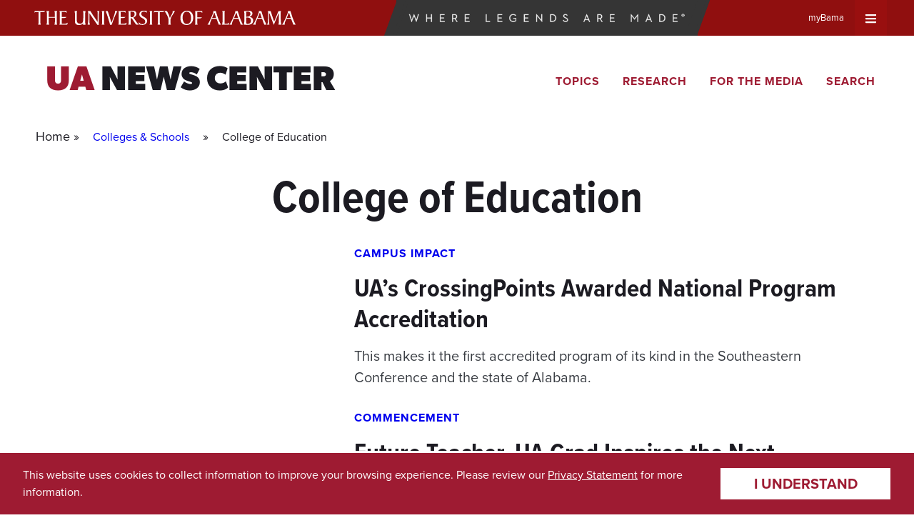

--- FILE ---
content_type: text/css
request_url: https://news.ua.edu/wp-content/mu-plugins/ua-brandbar/assets/dist/main.css?ver=1.0.11
body_size: 1657
content:
.brandbar-wrap{font-size:10px}.brandbar-wrap nav ul{margin:0;padding:0;display:flex;flex-wrap:wrap;justify-content:space-around;list-style:none}.brandbar-wrap .ua-brandbar-toggle *{pointer-events:none}.brandbar-wrap .screen-reader-visible{position:absolute;height:1px;width:1px;margin:-1px;padding:0;border:0;clip:rect(0, 0, 0, 0);overflow:hidden}.brandbar-wrap .sr-only{position:absolute;width:1px;height:1px;padding:0;margin:-1px;overflow:hidden;clip:rect(0, 0, 0, 0);border:0}.brandbar-wrap a{cursor:pointer}.brandbar-wrap .brandbar{position:relative;min-height:5em;width:100%;padding:0;display:flex;flex-wrap:nowrap;justify-content:space-between;background:#900f0f;color:#fff;transition:background .2s ease-in-out}.brandbar-wrap .brandbar.universal-nav-active,.brandbar-wrap .brandbar.top-search-active{background:#353535}.brandbar-wrap .brandbar.universal-nav-active .brandbar-nav li.expand-search button,.brandbar-wrap .brandbar.universal-nav-active .brandbar-nav li.expand-universal-nav button,.brandbar-wrap .brandbar.top-search-active .brandbar-nav li.expand-search button,.brandbar-wrap .brandbar.top-search-active .brandbar-nav li.expand-universal-nav button{background:#353535;color:#fff}@media screen and (min-width: 48em){.brandbar-wrap .brandbar{padding:0 3vw}}.brandbar-wrap .brandbar a{height:50px;color:#fff;text-decoration:none}.brandbar-wrap .brandbar .ua-logo{position:relative;width:50vw;margin-left:5px;padding-left:5px;display:flex;align-items:center}.brandbar-wrap .brandbar .ua-logo a{height:100%;width:100%;background:url(../images/ua-logo.svg) left center no-repeat;background-size:100%;text-indent:-9999px}@media screen and (min-width: 67.5625em){.brandbar-wrap .brandbar .ua-logo{width:29vw;background-position:12px center}}.brandbar-wrap .brandbar .legends-campaign{position:relative;width:33vw;display:none;align-items:center;justify-content:center;background:#353535}@media screen and (min-width: 67.5625em){.brandbar-wrap .brandbar .legends-campaign{display:flex}}.brandbar-wrap .brandbar .legends-campaign::before,.brandbar-wrap .brandbar .legends-campaign::after{z-index:0;position:absolute;height:100%;width:17px;content:"";background:#353535;border-right:5px solid #353535;transform:skew(-20deg)}.brandbar-wrap .brandbar .legends-campaign::before{left:-8px}.brandbar-wrap .brandbar .legends-campaign::after{right:-8px}.brandbar-wrap .brandbar .legends-campaign a{z-index:2;position:relative;height:100%;width:92%;text-indent:-9999px;background:#353535 url("https://stratcomweb01-dev.ua.edu/brandbar/img/legends-sm.png") center center no-repeat;background-size:100%;color:#fff;text-align:center}.brandbar-wrap .brandbar .brandbar-nav{display:flex;align-items:center;justify-content:flex-end;font-size:1.3em}.brandbar-wrap .brandbar .brandbar-nav button{background:none;border:none;color:#fff;font-size:1.3em;cursor:pointer}.brandbar-wrap .brandbar .brandbar-nav li button{min-height:50px;padding:0 15px;display:inline-block;line-height:50px}.brandbar-wrap .brandbar .brandbar-nav li a:hover,.brandbar-wrap .brandbar .brandbar-nav li a:focus,.brandbar-wrap .brandbar .brandbar-nav li button:hover,.brandbar-wrap .brandbar .brandbar-nav li button:focus{color:#fff;background:#6d0019}.brandbar-wrap .brandbar .brandbar-nav li.mybama-link{display:none}@media screen and (min-width: 67.5625em){.brandbar-wrap .brandbar .brandbar-nav li.mybama-link{display:initial}}.brandbar-wrap .brandbar .brandbar-nav li.mybama-link a{min-height:50px;padding:0 15px;display:inline-block;line-height:50px}.brandbar-wrap .brandbar .brandbar-nav li.expand-search button{background:#900f0f;color:#fff}.brandbar-wrap .brandbar .brandbar-nav li.expand-search button.top-search-active{background:#fff;color:#992020}.brandbar-wrap .brandbar .brandbar-nav li.expand-search svg{width:15.7px}.brandbar-wrap .brandbar .brandbar-nav li.expand-universal-nav button{background:#990f0f;color:#fff}.brandbar-wrap .brandbar .brandbar-nav li.expand-universal-nav button svg{width:14.5px}.brandbar-wrap .brandbar .brandbar-nav li.expand-universal-nav button .xmark{display:none;color:#992020}.brandbar-wrap .brandbar .brandbar-nav li.expand-universal-nav button.universal-nav-active{background:#fff;position:relative;top:1px}.brandbar-wrap .brandbar .brandbar-nav li.expand-universal-nav button.universal-nav-active .xmark{display:block}.brandbar-wrap .brandbar .brandbar-nav li.expand-universal-nav button.universal-nav-active .bars{display:none}.brandbar-wrap form .input-group{display:flex}.brandbar-wrap form .input-group .input-addon,.brandbar-wrap form .input-group input,.brandbar-wrap form .input-group select,.brandbar-wrap form .input-group textarea,.brandbar-wrap form .input-group datalist{border-radius:0;margin-top:0;margin-bottom:0;padding:6px 12px;font-size:14px;font-weight:normal;text-transform:none}.brandbar-wrap form .input-group>:first-child,.brandbar-wrap form .input-group>button:first-child{border-top-left-radius:5px;border-bottom-left-radius:5px}.brandbar-wrap form .input-group>.input-addon:last-child{border-left:0}.brandbar-wrap form .input-group>:last-child,.brandbar-wrap form .input-group>button:last-child{border-top-right-radius:5px;border-bottom-right-radius:5px}.brandbar-wrap form input,.brandbar-wrap form select,.brandbar-wrap form textarea,.brandbar-wrap form datalist{width:100%}.brandbar-wrap form button,.brandbar-wrap form input,.brandbar-wrap form select,.brandbar-wrap form textarea,.brandbar-wrap form datalist{font-family:inherit;font-size:100%;line-height:inherit;box-sizing:border-box;padding:6px 12px;border:1px solid #ccc;border-radius:5px;margin:0}.brandbar-wrap .universal-resources{order:6;z-index:2;position:relative;display:none}.brandbar-wrap .universal-resources.universal-nav-active{display:flex}@media screen and (min-width: 67.5625em){.brandbar-wrap .universal-resources{order:0;width:100%;display:none;background:#353535;color:#fff}}.brandbar-wrap .universal-resources .universal-nav{width:100%;background:#353535;font-size:1.6em}@media screen and (min-width: 72.5625em){.brandbar-wrap .universal-resources .universal-nav{background:#900f0f;background-image:linear-gradient(to right, hsl(0, 81%, 31%) 40%, hsl(100, 100%, 100%) 10%);border-bottom:1px solid #900}}.brandbar-wrap .universal-resources .universal-nav ul{padding:0;flex-wrap:wrap;justify-content:space-around;background:#353535}@media screen and (min-width: 72.5625em){.brandbar-wrap .universal-resources .universal-nav ul{padding:0 3vw;flex-wrap:nowrap;justify-content:space-between;background:none}}.brandbar-wrap .universal-resources .universal-nav ul li:nth-of-type(-n + 4){width:25%}@media screen and (min-width: 72.5625em){.brandbar-wrap .universal-resources .universal-nav ul li:nth-of-type(-n + 4){width:auto}}.brandbar-wrap .universal-resources .universal-nav li{padding:10px 0;justify-content:space-around;background:#900f0f}@media screen and (min-width: 67.5625em){.brandbar-wrap .universal-resources .universal-nav li{padding:0}}@media screen and (min-width: 72.5625em){.brandbar-wrap .universal-resources .universal-nav li{background:initial;transform:skew(-20deg)}}.brandbar-wrap .universal-resources .universal-nav li a{min-height:50px;width:100%;padding:0;display:flex;justify-content:center;align-items:center;color:#fff;font-weight:400;font-size:1em;text-align:center;text-decoration:none;line-height:100%}@media screen and (min-width: 72.5625em){.brandbar-wrap .universal-resources .universal-nav li a{min-height:66px;padding:0 20px;transform:skew(20deg)}}.brandbar-wrap .universal-resources .universal-nav li:nth-child(n+5) a{color:#fff}@media screen and (min-width: 72.5625em){.brandbar-wrap .universal-resources .universal-nav li:nth-child(n+5) a{color:#900f0f}}.brandbar-wrap .universal-resources .universal-nav li:hover,.brandbar-wrap .universal-resources .universal-nav li:focus,.brandbar-wrap .universal-resources .universal-nav li:focus-within{background:#6d0019}.brandbar-wrap .universal-resources .universal-nav li:nth-child(n+5):hover,.brandbar-wrap .universal-resources .universal-nav li:nth-child(n+5):focus,.brandbar-wrap .universal-resources .universal-nav li:nth-child(n+5):focus-within{background:#900f0f;outline:1px solid #fff}.brandbar-wrap .universal-resources .universal-nav li:nth-child(n+5):hover a,.brandbar-wrap .universal-resources .universal-nav li:nth-child(n+5):focus a,.brandbar-wrap .universal-resources .universal-nav li:nth-child(n+5):focus-within a{color:#fff}.brandbar-wrap .universal-resources .universal-nav li:nth-child(n+5),.brandbar-wrap .universal-resources .universal-nav li:nth-child(n+7){width:33%;padding:10px 20px;background:#353535}@media screen and (min-width: 48em){.brandbar-wrap .universal-resources .universal-nav li:nth-child(n+5),.brandbar-wrap .universal-resources .universal-nav li:nth-child(n+7){width:25%}}@media screen and (min-width: 67.5625em){.brandbar-wrap .universal-resources .universal-nav li:nth-child(n+5),.brandbar-wrap .universal-resources .universal-nav li:nth-child(n+7){width:auto;padding:0}}@media screen and (min-width: 72.5625em){.brandbar-wrap .universal-resources .universal-nav li:nth-child(n+5),.brandbar-wrap .universal-resources .universal-nav li:nth-child(n+7){background:#fff}}.brandbar-wrap .top-search-container{z-index:1100;min-height:66px;width:100%;padding:8px;display:none;flex-wrap:wrap;justify-content:center;align-items:center;background:#fff;border-bottom:#c6c6c6 solid 1px}.brandbar-wrap .top-search-container.top-search-active{display:flex}.brandbar-wrap .top-search-container form{padding:5px;flex:1 0 100%}@media screen and (min-width: 48em){.brandbar-wrap .top-search-container form{flex:1 0 33%}}.brandbar-wrap .top-search-container input{height:40px;text-transform:uppercase}.brandbar-wrap .top-search-container .input-group button{height:40px;background-color:#e1e1e1;border-color:#d3d3d3;color:#333;text-align:center;vertical-align:middle;white-space:nowrap;-ms-touch-action:manipulation;touch-action:manipulation;cursor:pointer;-webkit-user-select:none;-moz-user-select:none;-ms-user-select:none;user-select:none}.brandbar-wrap .top-search-container .input-group button:hover,.brandbar-wrap .top-search-container .input-group button:focus{background-color:#e1e1e1;color:#333;border-color:#d3d3d3}
